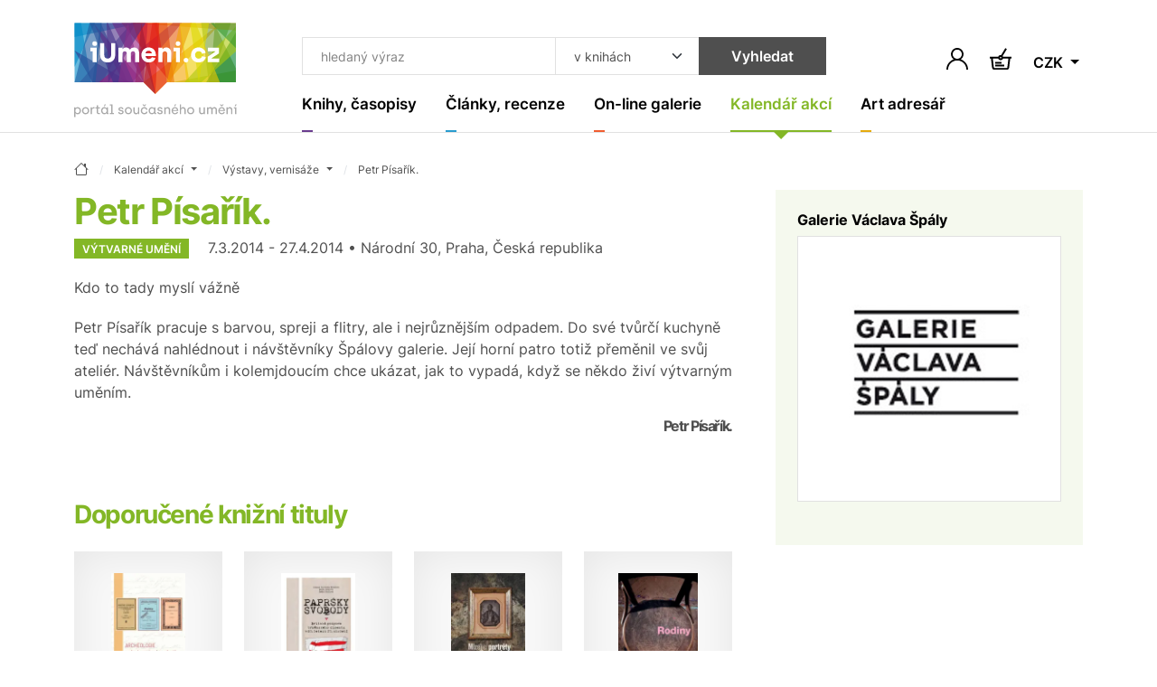

--- FILE ---
content_type: text/html; charset=UTF-8
request_url: https://www.iumeni.cz/kalendar-akci/vystavy-vernisaze/petr-pisarik-g00002x3/
body_size: 14930
content:
<!DOCTYPE html>
<html lang="cs">


<head>
    <meta charset="utf-8">
    <meta name="viewport" content="width=device-width,initial-scale=1">
    <base href="https://www.iumeni.cz/">

    <title>Petr Písařík. | iUmeni.cz</title>

    <link rel="preconnect" href="https://www.googletagmanager.com" crossorigin>
    <link rel="preconnect" href="https://www.google-analytics.com" crossorigin>
    <link rel="preconnect" href="https://www.gstatic.com/" crossorigin>

    <link rel="preload" href="./assets/css/index-all.min.css?ver=4" as="style" onload="this.onload=null;this.rel='stylesheet'">
    <noscript>
        <link rel="stylesheet" href="./assets/css/index-all.min.css?ver=4">
    </noscript>

    <link rel="preload" href="./assets/fonts/inter-v12-latin+latin-ext-700.woff2" as="font" type="font/woff2" crossorigin="anonymous">
    <link rel="preload" href="./assets/fonts/inter-v12-latin+latin-ext-600.woff2" as="font" type="font/woff2" crossorigin="anonymous">
    <link rel="preload" href="./assets/fonts/inter-v12-latin+latin-ext-400.woff2" as="font" type="font/woff2" crossorigin="anonymous">

    


    <meta name="robots" content="index,follow">

    <meta name="description" content="Výstavy, vernisáže - Kdo to tady myslí vážně ~ iUmeni.cz">
<meta name="section" content="Kalendář akcí / Výstavy, vernisáže">

    <meta name="author" content="iUmeni.cz - https://www.iumeni.cz/">
    <meta name="generator" content="SALIXUS - https://www.salixus.cz/">
    <meta property="og:site_name" content="iUmeni.cz">
    <meta property="og:locale" content="cs_CZ">

    <meta property="og:type" content="website">
    <meta property="og:url" content="https://www.iumeni.cz/kalendar-akci/vystavy-vernisaze/petr-pisarik-g00002x3/">
    <meta property="og:title" content="Petr Písařík. | iUmeni.cz">
    <meta property="og:description" content="Výstavy, vernisáže - Kdo to tady myslí vážně ~ iUmeni.cz">
    <meta property="og:image" content="https://www.iumeni.cz/img/iumeni-logo-normal.png">
    <meta property="og:image:type" content="image/png">
    <meta property="og:image:width" content="500">
    <meta property="og:image:height" content="500">
    <meta property="og:image:alt" content="Petr Písařík.">
    <link rel="canonical" href="https://www.iumeni.cz/kalendar-akci/vystavy-vernisaze/petr-pisarik-g00002x3/">
    <link rel="icon" type="image/png" sizes="16x16" href="./assets/favicons/favicon-16x16.png">
    <link rel="icon" type="image/png" sizes="32x32" href="./assets/favicons/favicon-32x32.png">
    <link rel="icon" type="image/png" sizes="48x48" href="./assets/favicons/favicon-48x48.png">
    <link rel="profile" href="https://www.facebook.com/iumeni/?rel=publisher" title="iUmeni.cz na facebook">
    <link rel="author" href="https://www.facebook.com/iumeni/?rel=author" title="iUmeni.cz na facebook">

        <script>var dataLayer = dataLayer || [];function gtag() { dataLayer.push(arguments); }gtag('consent', 'default', {'ad_storage': 'denied','analytics_storage': 'granted','ad_user_data': 'denied','ad_personalization': 'denied','ads_data_redaction': 'granted','url_passthrough': 'granted'});window.addEventListener('load', () => { const loadGTM = () => { (function(w,d,s,l,i){ w[l]=w[l]||[]; w[l].push({'gtm.start': new Date().getTime(), event: 'gtm.js'}); var f=d.getElementsByTagName(s)[0], j=d.createElement(s), dl=l!='dataLayer'?'&l='+l:''; j.async=true; j.src='https://www.googletagmanager.com/gtm.js?id='+i+dl; f.parentNode.insertBefore(j,f); })(window,document,'script','dataLayer','GTM-TXZ3XN'); }; if ('requestIdleCallback' in window) { requestIdleCallback(loadGTM, {timeout: 3000}); } else { setTimeout(loadGTM, 2100); } });</script></head>
<body data-version="1.4.1" data-template="index">
    <div style="height: 1px; overflow: hidden;">&nbsp;</div><div class="header-spacer"></div>
<header class="o-header sticky-top">
    <nav class="navbar navbar-expand-xl navbar-light">
        <div class="container position-relative align-items-xl-start"><a class="navbar-brand" href="/" aria-label="Úvodní stránka"><svg class="mb-2 h-auto d-none d-xl-block" xmlns="http://www.w3.org/2000/svg" viewBox="0 0 181.53 105.04" width="180" height="105">
                    <use href="#logo-full"></use>
                </svg> <svg class="d-xl-none mb-n2" xmlns="http://www.w3.org/2000/svg" viewBox="0 0 181.53 80.04" width="100" height="44">
                    <use href="#logo-noclaim"></use>
                </svg> </a><button id="offcanvasNavbar2Label" class="navbar-toggler ms-auto" type="button" data-bs-toggle="offcanvas" data-bs-target="#offcanvasNavbar2" aria-controls="offcanvasNavbar2" aria-label="Toggle navigation"><span class="navbar-toggler-icon"></span></button>
            <div class="offcanvas offcanvas-end" tabindex="-1" id="offcanvasNavbar2" aria-labelledby="offcanvasNavbar2Label">
                <div class="offcanvas-header"><button type="button" class="btn-close ms-n2" data-bs-dismiss="offcanvas" aria-label="Close"></button></div>
                <div class="offcanvas-body flex-column">
                    <form>
                        <div class="header-search input-group ms-xl-3">
                            <input type="text" class="form-control header-search__input" placeholder="hledaný výraz" aria-label="Co hledat" id="searchTopText">
                            <select class="form-select header-search__select" id="searchTopCategory" aria-label="Kde hledat">
                                <option value="books">v knihách</option><option value="articles">v článcích</option>                            </select>
                            <button type="submit" class="btn btn-secondary header-search__submit" onclick="return searchTopGa(document.getElementById('searchTopText').value + ' | ' + document.getElementById('searchTopCategory').value);">Vyhledat</button>
                        </div>
                    </form>
                    <ul class="navbar-nav">
                        <li class="nav-item nav-item--purple dropdown"><a class="nav-link nav-link--navbar dropdown-toggle " href="/knihy-casopisy/" data-bs-toggle="dropdown" aria-expanded="false" title=""><span class="nav-link__content">Knihy, časopisy</span></a><ul class="dropdown-menu dropdown-menu--navbar"><li><a class="dropdown-item " href="/knihy-casopisy/vytvarne-umeni/" title="">Výtvarné umění</a></li><li><a class="dropdown-item " href="/knihy-casopisy/monografie/" title="">Monografie</a></li><li><a class="dropdown-item " href="/knihy-casopisy/fotografie/" title="">Fotografie</a></li><li><a class="dropdown-item " href="/knihy-casopisy/architektura/" title="">Architektura</a></li><li><a class="dropdown-item " href="/knihy-casopisy/uzite-umeni/" title="">Užité umění</a></li><li><a class="dropdown-item " href="/knihy-casopisy/dejiny-umeni/" title="">Dějiny umění</a></li><li><a class="dropdown-item " href="/knihy-casopisy/pro-sberatele/" title="">Pro sběratele</a></li><li><a class="dropdown-item " href="/knihy-casopisy/komiks/" title="">Komiks</a></li><li><a class="dropdown-item " href="/knihy-casopisy/casopisy/" title="">Časopisy</a></li><li><a class="dropdown-item " href="/knihy-casopisy/katalogy/" title="">Katalogy</a></li><li><a class="dropdown-item " href="/knihy-casopisy/design/" title="">Design</a></li><li><a class="dropdown-item " href="/knihy-casopisy/sklo/" title="">Sklo</a></li><li><a class="dropdown-item " href="/knihy-casopisy/graficky-design/" title="">Grafický design</a></li><li><a class="dropdown-item " href="/knihy-casopisy/poezie/" title="">Poezie</a></li><li><a class="dropdown-item " href="/knihy-casopisy/antikvariat/" title="">Antikvariát</a></li><li><a class="dropdown-item " href="/knihy-casopisy/pro-deti/" title="">Pro děti</a></li><li><a class="dropdown-item " href="/knihy-casopisy/ruzne/" title="">Beletrie a různé</a></li><li><a class="dropdown-item" href="/knihy-casopisy/" title="">ZOBRAZIT VŠE</a></li></ul></li><li class="nav-item nav-item--cyan dropdown"><a class="nav-link nav-link--navbar dropdown-toggle " href="/clanky-recenze/" data-bs-toggle="dropdown" aria-expanded="false" title=""><span class="nav-link__content">Články, recenze</span></a><ul class="dropdown-menu dropdown-menu--navbar"><li><a class="dropdown-item " href="/clanky-recenze/recenze/" title="">Recenze</a></li><li><a class="dropdown-item " href="/clanky-recenze/udalosti/" title="">Události</a></li><li><a class="dropdown-item " href="/clanky-recenze/aukcni-zpravodajstvi/" title="">Aukční zpravodajství</a></li><li><a class="dropdown-item " href="/clanky-recenze/videa/" title="">Videa</a></li><li><a class="dropdown-item " href="/clanky-recenze/umeni-a-design/" title="">Umění a design</a></li><li><a class="dropdown-item " href="/clanky-recenze/architektura/" title="">Architektura</a></li><li><a class="dropdown-item" href="/clanky-recenze/" title="">ZOBRAZIT VŠE</a></li></ul></li><li class="nav-item nav-item--orange dropdown"><a class="nav-link nav-link--navbar dropdown-toggle " href="/on-line-galerie/" data-bs-toggle="dropdown" aria-expanded="false" title=""><span class="nav-link__content">On-line galerie</span></a><ul class="dropdown-menu dropdown-menu--navbar"><li><a class="dropdown-item " href="/on-line-galerie/obraz/" title="">Obraz</a></li><li><a class="dropdown-item " href="/on-line-galerie/kresba/" title="">Kresba</a></li><li><a class="dropdown-item " href="/on-line-galerie/grafika/" title="">Grafika</a></li><li><a class="dropdown-item " href="/on-line-galerie/autorsky-plakat/" title="">Autorský plakát</a></li><li><a class="dropdown-item " href="/on-line-galerie/fotografie/" title="">Fotografie</a></li><li><a class="dropdown-item " href="/on-line-galerie/fotoobraz/" title="">Fotoobraz</a></li><li><a class="dropdown-item " href="/on-line-galerie/sochy-rezby/" title="">Sochy, řezby</a></li><li><a class="dropdown-item" href="/on-line-galerie/" title="">ZOBRAZIT VŠE</a></li></ul></li><li class="nav-item nav-item--lime dropdown"><a class="nav-link nav-link--navbar dropdown-toggle active" href="/kalendar-akci/" data-bs-toggle="dropdown" aria-expanded="false" title=""><span class="nav-link__content">Kalendář akcí</span></a><ul class="dropdown-menu dropdown-menu--navbar"><li><a class="dropdown-item active" href="/kalendar-akci/vystavy-vernisaze/" title="">Výstavy, vernisáže</a></li><li><a class="dropdown-item " href="/kalendar-akci/aukce/" title="">Aukce</a></li><li><a class="dropdown-item " href="/kalendar-akci/prednasky-kurzy-konference/" title="">Přednášky, kurzy, konference</a></li><li><a class="dropdown-item " href="/kalendar-akci/ostatni-doprovodny-program/" title="">Ostatní, doprovodný program</a></li><li><a class="dropdown-item" href="/kalendar-akci/" title="">ZOBRAZIT VŠE</a></li></ul></li><li class="nav-item nav-item--yellow dropdown"><a class="nav-link nav-link--navbar dropdown-toggle " href="/katalogy/" data-bs-toggle="dropdown" aria-expanded="false" title=""><span class="nav-link__content">Art adresář</span></a><ul class="dropdown-menu dropdown-menu--navbar"><li><a class="dropdown-item " href="/katalogy/galerie-a-muzea/" title="">Galerie a muzea</a></li><li><a class="dropdown-item " href="/katalogy/aukcni-sine/" title="">Aukční síně</a></li><li><a class="dropdown-item " href="/katalogy/umelci/" title="">Umělci</a></li><li><a class="dropdown-item " href="/katalogy/skoly/" title="">Školy</a></li><li><a class="dropdown-item " href="/katalogy/nakladatelstvi-a-vydavatelstvi/" title="">Nakladatelství a vydavatelství</a></li><li><a class="dropdown-item " href="/katalogy/portaly/" title="">Portály</a></li><li><a class="dropdown-item " href="/katalogy/ostatni-instituce/" title="">Ostatní instituce</a></li><li><a class="dropdown-item" href="/katalogy/" title="">ZOBRAZIT VŠE</a></li></ul></li>                    </ul>
                </div>
            </div>
            <div class="d-flex navbar-icons text-end my-auto ms-2 ms-sm-3 ms-xl-n5">

                <button type="button" class="btn p-1 border-0" data-bs-toggle="modal" data-bs-target="#shoppingCartModal" aria-labelledby="note-user"><span id="note-user" class="d-none">Uživatel</span><svg x="0px" y="0px" width="24px" height="24px" viewBox="0 0 24 24" enable-background="new 0 0 24 24" xml:space="preserve" class="btn__ico m-0"><path d="M20.486,15.515c-1.307-1.307-2.861-2.273-4.561-2.859c1.817-1.252,3.013-3.348,3.013-5.717C18.938,3.113,15.826,0,12,0S5.063,3.112,5.063,6.938c0,2.369,1.193,4.465,3.013,5.717c-1.696,0.586-3.253,1.554-4.56,2.859C1.248,17.782,0,20.794,0,24h1.875c0-5.583,4.543-10.125,10.125-10.125c5.584,0,10.125,4.542,10.125,10.125H24C24.002,20.794,22.754,17.781,20.486,15.515z M12.002,12c-2.791,0-5.063-2.271-5.063-5.063c0-2.791,2.271-5.063,5.063-5.063c2.791,0,5.063,2.271,5.063,5.063C17.064,9.729,14.793,12,12.002,12z" /></svg></button>                <a href="/knihy-casopisy/nakup/pokladna/" class="btn p-1 ms-2 ms-sm-3 position-relative border-0" aria-labelledby="note-basket">
                    <span id="note-basket" class="d-none">Košík</span>
                    <svg x="0px" y="0px" width="24px" height="24px" viewBox="78.767 40.755 24 24" enable-background="new 78.767 40.755 24 24" xml:space="preserve" class="btn__ico m-0">
                        <path d="M93.453,50.513c-0.105-0.283-0.256-0.54-0.439-0.772L97.715,42l-1.709-1.038l-4.696,7.73c-0.176-0.034-0.357-0.055-0.543-0.055c-1.232,0-2.277,0.783-2.686,1.875H78.76v2h1.363l1.119,9.961c0.163,1.456,1.392,2.555,2.857,2.555h13.254c1.454,0,2.682-1.089,2.855-2.533l1.196-9.982h1.355v-2H93.453z M90.767,50.638c0.482,0,0.875,0.393,0.875,0.875s-0.393,0.875-0.875,0.875s-0.875-0.393-0.875-0.875S90.285,50.638,90.767,50.638z M98.222,62.257c-0.053,0.439-0.427,0.771-0.869,0.771H84.099c-0.446,0-0.82-0.334-0.87-0.777l-1.094-9.738h5.946c0.408,1.092,1.453,1.875,2.686,1.875s2.277-0.783,2.686-1.875h5.938L98.222,62.257z M84.808,61.207h10v-2h-10V61.207zM91.808,56.207h-7v2h7V56.207z" />
                    </svg>
                                    </a>
                                <div class="dropdown">
                    <button class="btn dropdown-toggle border-0 p-1 ms-2 ms-sm-3 mt-1" type="button" data-bs-toggle="dropdown" aria-expanded="false">
                        CZK                    </button>
                    <ul class="dropdown-menu dropdown-menu-end dropdown-menu-sm">
                        <li><a class="dropdown-item" href="/kalendar-akci/vystavy-vernisaze/petr-pisarik-g00002x3/?CurrG=CZK">Kč</a></li><li><a class="dropdown-item" href="/kalendar-akci/vystavy-vernisaze/petr-pisarik-g00002x3/?CurrG=EUR">€</a></li>                    </ul>
                </div>
            </div>
        </div>
    </nav>
</header><div class="modal fade" id="shoppingCartModal" tabindex="-1" aria-labelledby="shoppingCartModalLabel" aria-hidden="true">
    <div class="modal-dialog modal-dialog-centered">
        <div class="modal-content">
            <div class="modal-header px-md-5 pt-md-4">
                <h2 class="modal-title fs-4" id="shoppingCartModalLabel">Přihlášení</h2><button type="button" class="btn-close" data-bs-dismiss="modal" aria-label="Close"></button>
            </div>
            <div class="modal-body p-md-5 pt-md-3">
                <form method="post" id="formLogin" name="formLogin" action="/obecne-informace/prihlaseni/">
                    <input type="hidden" name="userAction" value="login">
                    <input type="hidden" name="reCap" value="NP">
                    <input type="hidden" name="urlBack" value="/kalendar-akci/vystavy-vernisaze/petr-pisarik-g00002x3/">
                    <div class="mb-3">
                        <label class="mb-1 required" for="userLogin2">Email (login) *</label>
                        <input type="email" name="userLogin" class="form-control" id="userLogin2" placeholder="jmeno@domana.cz" required>
                    </div>
                    <div class="mb-3">
                        <label class="mb-1 required" for="userPasswd2">Heslo *</label>
                        <input type="password" name="userPasswd" class="form-control" id="userPasswd2" placeholder="Heslo" required>
                    </div>
                    <button class="btn btn-primary w-100 mb-2" type="submit">Přihlásit</button>
                    <small class="text-body-secondary">Přihlaste se a získejte mnoho výhod.</small>
                    <div class="mt-4">
                        <a href="/obecne-informace/registrace/">Nová registrace</a> <span class="mx-2">·</span> <a href="/obecne-informace/prihlaseni/">Zapomenuté heslo</a>                    </div>
                </form>
            </div>
        </div>
    </div>
</div>
    <main class="o-main">
        <div class="container section-lime">
    <nav aria-label="breadcrumb" itemscope itemtype="https://schema.org/BreadcrumbList">
    <ol class="breadcrumb">
        <li class="breadcrumb-item" itemprop="itemListElement" itemscope itemtype="https://schema.org/ListItem"><a href="/" class="breadcrumb-link" itemprop="item" content="https://www.iumeni.cz/" title="úvodní stránka"><span itemprop="name" content="iUmeni.cz"><svg xmlns="http://www.w3.org/2000/svg" width="16" height="16" fill="currentColor" class="bi bi-house" viewBox="0 0 16 16"><path d="M8.707 1.5a1 1 0 0 0-1.414 0L.646 8.146a.5.5 0 0 0 .708.708L2 8.207V13.5A1.5 1.5 0 0 0 3.5 15h9a1.5 1.5 0 0 0 1.5-1.5V8.207l.646.647a.5.5 0 0 0 .708-.708L13 5.793V2.5a.5.5 0 0 0-.5-.5h-1a.5.5 0 0 0-.5.5v1.293zM13 7.207V13.5a.5.5 0 0 1-.5.5h-9a.5.5 0 0 1-.5-.5V7.207l5-5z"/></svg></span><meta itemprop="position" content="1"></a></li><li class="breadcrumb-item dropdown " itemprop="itemListElement" itemscope itemtype="https://schema.org/ListItem"><a class="breadcrumb-link dropdown-toggle" data-bs-toggle="dropdown" href="/kalendar-akci/" aria-expanded="false" itemprop="item" content="https://www.iumeni.cz/kalendar-akci/"><span itemprop="name">Kalendář akcí</span><meta itemprop="position" content="2"></a><ul class="dropdown-menu dropdown-menu-xs"><li><a class="dropdown-item " href="/">iUmeni.cz</a></li><li><a class="dropdown-item " href="/knihy-casopisy/">Knihy, časopisy</a></li><li><a class="dropdown-item " href="/clanky-recenze/">Články, recenze</a></li><li><a class="dropdown-item " href="/on-line-galerie/">On-line galerie</a></li><li><a class="dropdown-item " href="/katalogy/">Art adresář</a></li><li><a class="dropdown-item active" href="/kalendar-akci/">Kalendář akcí</a></li><li><a class="dropdown-item " href="/obecne-informace/">Obecné informace</a></li></ul></li><li class="breadcrumb-item dropdown " itemprop="itemListElement" itemscope itemtype="https://schema.org/ListItem"><a class="breadcrumb-link dropdown-toggle" data-bs-toggle="dropdown" href="/kalendar-akci/vystavy-vernisaze/" aria-expanded="false" itemprop="item" content="https://www.iumeni.cz/kalendar-akci/vystavy-vernisaze/"><span itemprop="name">Výstavy, vernisáže</span><meta itemprop="position" content="3"></a><ul class="dropdown-menu dropdown-menu-xs"><li><a class="dropdown-item active" href="/kalendar-akci/vystavy-vernisaze/">Výstavy, vernisáže</a></li><li><a class="dropdown-item " href="/kalendar-akci/aukce/">Aukce</a></li><li><a class="dropdown-item " href="/kalendar-akci/prednasky-kurzy-konference/">Přednášky, kurzy, konference</a></li><li><a class="dropdown-item " href="/kalendar-akci/ostatni-doprovodny-program/">Ostatní, doprovodný program</a></li></ul></li><li class="breadcrumb-item d-none d-md-block" itemprop="itemListElement" itemscope itemtype="https://schema.org/ListItem"><a class="breadcrumb-link" itemprop="item" href="/kalendar-akci/vystavy-vernisaze/petr-pisarik-g00002x3/" content="https://www.iumeni.cz/kalendar-akci/vystavy-vernisaze/petr-pisarik-g00002x3/"><span itemprop="name" content="Petr Písařík." title="Petr Písařík.">Petr Písařík.</span></a><meta itemprop="position" content="4"></li>    </ol>
</nav>    <div class="row gx-5 gy-4" itemscope itemtype="https://schema.org/Event">
        <div class="col-md">
            <h1 class="section-title mb-1" itemprop="name">Petr Písařík.</h1><span itemprop="url" content="https://www.iumeni.cz/kalendar-akci/vystavy-vernisaze/petr-pisarik-g00002x3/"></span><p><span class="badge me-3">Výtvarné umění</span> <span itemprop="startDate" content="2014-03-07">7.3.2014</span> - <span itemprop="endDate" content="2014-04-27">27.4.2014</span> • Národní 30, Praha, Česká republika</p><p itemprop="description">Kdo to tady myslí vážně</p> <div>Petr Písařík pracuje s barvou, spreji a flitry, ale i nejrůznějším odpadem. Do své tvůrčí kuchyně teď nechává nahlédnout i návštěvníky Špálovy galerie. Její horní patro totiž přeměnil ve svůj ateliér. Návštěvníkům i kolemjdoucím chce ukázat, jak to vypadá, když se někdo živí výtvarným uměním.</div><h2 class="h6 text-end mt-3">Petr Písařík.</h2><h2 class="section-title pt-5">Doporučené knižní tituly</h2><div class="row row-cols-2 row-cols-md-3 row-cols-xl-4 row-cols-xxl-6 g-3 g-sm-4 mb-5"><div class="col"><div class="card card--clean"> <div class="card-img-cover"><a href="/knihy-casopisy/katalogy/archeologie-ve-jmenu-naroda-a-vlasti-9788070286265/" class="card-img-placeholder"><img  fetchpriority="low"   loading="lazy" decoding="async"  src="books/main-small/a/arch-ve-jm.webp" alt="Archeologie ve jménu národa a vlasti - obrázek" title="Archeologie ve jménu národa a vlasti (80)" class="card-img"> <span class="badge">Novinka</span></a></div><div class="card-body"> <h2 class="h6 card-title"><a href="/knihy-casopisy/katalogy/archeologie-ve-jmenu-naroda-a-vlasti-9788070286265/" class="py-3">Archeologie ve jménu národa a vlasti</a></h2></div> <div class="card-footer flex-wrap pt-1"><span class="me-3"><span>290</span>&nbsp;<span>Kč</span></span> <small class="text-uppercase ms-3 mt-1 text-success">skladem</small><a class="btn btn-primary btn-sm btn-buy my-1 ms-auto" href="/knihy-casopisy/katalogy/archeologie-ve-jmenu-naroda-a-vlasti-9788070286265/">Koupit</a></div> </div></div><div class="col"><div class="card card--clean"> <div class="card-img-cover"><a href="/knihy-casopisy/katalogy/paprsky-svobody-britska-podpora-brnenskeho-disentu-v-80-letech-20-stoleti-9788070286258/" class="card-img-placeholder"><img  fetchpriority="low"   loading="lazy" decoding="async"  src="books/main-small/p/paprsky.webp" alt="Paprsky svobody. Britská podpora brněnského disentu v 80. letech 20. století - obrázek" title="Paprsky svobody. Britská podpora brněnského disentu v 80. letech 20. století (80)" class="card-img"> <span class="badge">Novinka</span></a></div><div class="card-body"> <h2 class="h6 card-title"><a href="/knihy-casopisy/katalogy/paprsky-svobody-britska-podpora-brnenskeho-disentu-v-80-letech-20-stoleti-9788070286258/" class="py-3">Paprsky svobody. Britská podpora brněnského disentu v 80. letech 20. století</a></h2></div> <div class="card-footer flex-wrap pt-1"><span class="me-3"><span>210</span>&nbsp;<span>Kč</span></span> <small class="text-uppercase ms-3 mt-1 text-success">skladem</small><a class="btn btn-primary btn-sm btn-buy my-1 ms-auto" href="/knihy-casopisy/katalogy/paprsky-svobody-britska-podpora-brnenskeho-disentu-v-80-letech-20-stoleti-9788070286258/">Koupit</a></div> </div></div><div class="col"><div class="card card--clean"> <div class="card-img-cover"><a href="/knihy-casopisy/katalogy/mizejici-portrety-na-polenskych-daguerrotypiich-9788090883932/" class="card-img-placeholder"><img  fetchpriority="low"   loading="lazy" decoding="async"  src="books/main-small/m/mizejici-portrety.webp" alt="Mizející portréty na polenských daguerrotypiích - obrázek" title="Mizející portréty na polenských daguerrotypiích (80)" class="card-img"> <span class="badge">Novinka</span></a></div><div class="card-body"> <h2 class="h6 card-title"><a href="/knihy-casopisy/katalogy/mizejici-portrety-na-polenskych-daguerrotypiich-9788090883932/" class="py-3">Mizející portréty na polenských daguerrotypiích</a></h2></div> <div class="card-footer flex-wrap pt-1"><span class="me-3"><span>180</span>&nbsp;<span>Kč</span></span> <small class="text-uppercase ms-3 mt-1 text-success">skladem</small><a class="btn btn-primary btn-sm btn-buy my-1 ms-auto" href="/knihy-casopisy/katalogy/mizejici-portrety-na-polenskych-daguerrotypiich-9788090883932/">Koupit</a></div> </div></div><div class="col"><div class="card card--clean"> <div class="card-img-cover"><a href="/knihy-casopisy/ruzne/rodiny-9788088378525/" class="card-img-placeholder"><img  fetchpriority="low"   loading="lazy" decoding="async"  src="books/main-small/r/rodiny.webp" alt="Rodiny - obrázek" title="Rodiny (80)" class="card-img"> <span class="badge">Novinka</span></a></div><div class="card-body"> <h2 class="h6 card-title"><a href="/knihy-casopisy/ruzne/rodiny-9788088378525/" class="py-3">Rodiny</a></h2></div> <div class="card-footer flex-wrap pt-1"><span class="me-3"><span>790</span>&nbsp;<span>Kč</span></span> <small class="text-uppercase ms-3 mt-1 text-success">skladem</small><a class="btn btn-primary btn-sm btn-buy my-1 ms-auto" href="/knihy-casopisy/ruzne/rodiny-9788088378525/">Koupit</a></div> </div></div><div class="col"><div class="card card--clean"> <div class="card-img-cover"><a href="/knihy-casopisy/fotografie/vynalezci-pirati-epigoni-o-pocatcich-fotografie-na-papiru-ve-stredni-evrope-9788074852428/" class="card-img-placeholder"><img  fetchpriority="low"   loading="lazy" decoding="async"  src="books/main-small/v/vynalezci-pirati.webp" alt="Vynálezci, piráti, epigoni. O počátcích fotografie na papíru ve střední Evropě - obrázek" title="Vynálezci, piráti, epigoni. O počátcích fotografie na papíru ve střední Evropě (80)" class="card-img"> <span class="badge">Novinka</span></a></div><div class="card-body"> <h2 class="h6 card-title"><a href="/knihy-casopisy/fotografie/vynalezci-pirati-epigoni-o-pocatcich-fotografie-na-papiru-ve-stredni-evrope-9788074852428/" class="py-3">Vynálezci, piráti, epigoni. O počátcích fotografie na papíru ve střední Evropě</a></h2></div> <div class="card-footer flex-wrap pt-1"><span class="me-3"><span>650</span>&nbsp;<span>Kč</span></span> <small class="text-uppercase ms-3 mt-1 text-success">skladem</small><a class="btn btn-primary btn-sm btn-buy my-1 ms-auto" href="/knihy-casopisy/fotografie/vynalezci-pirati-epigoni-o-pocatcich-fotografie-na-papiru-ve-stredni-evrope-9788074852428/">Koupit</a></div> </div></div><div class="col"><div class="card card--clean"><a class="btn btn-tile" href="/knihy-casopisy/"><span class="btn-tile__content"><span class="btn-tile__ico mb-auto"><svg version="1.1" width="16px" height="27.801px" viewBox="189.563 246.636 16 27.801" xml:space="preserve"><polygon points="191.661,274.437 189.563,272.341 201.369,260.536 189.563,248.734 191.661,246.636 205.563,260.536 " /></svg> </span>Další katalogy a&nbsp;publikace</span></a></div></div></div>        </div>
        <div class="col-sm-8 col-md-4 col-xxl-3">
            <div class="card card-body card--clean bg-lime-light h-auto">
                <div itemprop="location" itemscope itemtype="https://schema.org/Place"><h2 class="h6 card-title mb-2"><a href="/katalogy/galerie-a-muzea/galerie-vaclava-spaly-g00002/" class="text-decoration-swap" itemprop="url" content="https://www.iumeni.cz/katalogy/galerie-a-muzea/galerie-vaclava-spaly-g00002/"><span itemprop="name">Galerie Václava Špály</span></a></h2><span itemprop="address" itemscope itemtype="https://schema.org/PostalAddress"><span itemprop="streetAddress" content="Národní 30"></span><span itemprop="addressLocality" content="Praha"></span><span itemprop="addressCountry" content="Česká republika"></span></span><div class="card-img-cover bg-white shadow-none border mb-4"><a href="/katalogy/galerie-a-muzea/galerie-vaclava-spaly-g00002/" class="card-img-placeholder"><img fetchpriority="high" itemprop="image" content="https://www.iumeni.cz/register/pics/gallery/middle/g00002.jpg" src="register/pics/gallery/middle/g00002.jpg" alt="Galerie Václava Špály - logo" title="Galerie Václava Špály" class="card-img"></a></div></div>            </div>
        </div>
    </div>
    <hr>
    <h2 class="section-title">Další události</h2><div class="row row-cols-1 row-cols-sm-2 row-cols-lg-3 row-cols-xl-4 row-cols-xxxl-6 g-3 g-sm-4 mb-lg-4"><div class="col"><div class="card card--textful"><div class="card-body pt-5"><span class="badge">Výtvarné umění</span><h2 class="h6 card-title mb-3"><a href="/kalendar-akci/vystavy-vernisaze/imaginarium-divadla-bratri-formanu-a-jejich-pratel-i00081x6/"><span>Imaginárium - Divadla bratří Formanů a j &hellip;</span></a></h2><p class="card-text"><span>17.9.2025</span> - <span>21.1.2026</span><br><strong>Mladá Boleslav</strong> <span class="text-muted mx-1">&#0183;</span> <span>Kultura města Mladá Boleslav</span></p><p class="card-text">Jednoduše nádherné, dechberoucí: kouzelné dekorace, stínové loutky z představení Tisíce a jedné noci, samoobslužné marionetové maňáskové divadlo</p><a href="/kalendar-akci/vystavy-vernisaze/imaginarium-divadla-bratri-formanu-a-jejich-pratel-i00081x6/" class="card--textful__link" title="Detail"><span class="d-none">Detail</span></a></div> </div></div><div class="col"><div class="card card--textful"><div class="card-body pt-5"><span class="badge">Výtvarné umění</span><h2 class="h6 card-title mb-3"><a href="/kalendar-akci/vystavy-vernisaze/marek-cihal-ukn-lee-pohyblivy-ostrov-g00475x16/"><span>Marek Číhal, Ukn Lee: Pohyblivý ostrov</span></a></h2><p class="card-text"><span>5.11.2025</span> - <span>22.1.2026</span><br><strong>Měšice</strong> <span class="text-muted mx-1">&#0183;</span> <span>Galerie Artefin</span></p><p class="card-text">Mezi dvěma světy, dvěma jazyky a dvěma perspektivami se rodí pohyb – takový, který nepotřebuje žádný směr.</p><a href="/kalendar-akci/vystavy-vernisaze/marek-cihal-ukn-lee-pohyblivy-ostrov-g00475x16/" class="card--textful__link" title="Detail"><span class="d-none">Detail</span></a></div> </div></div><div class="col"><div class="card card--textful"><div class="card-body pt-5"><span class="badge">Výtvarné umění</span><h2 class="h6 card-title mb-3"><a href="/kalendar-akci/vystavy-vernisaze/galerie-sklenar-35-let-v-obraze-g00260x77/"><span>Galerie Sklenář – 35 let v obraze</span></a></h2><p class="card-text"><span>18.11.2025</span> - <span>24.1.2026</span><br><strong>Praha</strong> <span class="text-muted mx-1">&#0183;</span> <span>Galerie Zdeněk Sklenář</span></p><p class="card-text">Do 36. roku existence vstoupila naše galerie 1.listopadu letošního roku.</p><a href="/kalendar-akci/vystavy-vernisaze/galerie-sklenar-35-let-v-obraze-g00260x77/" class="card--textful__link" title="Detail"><span class="d-none">Detail</span></a></div> </div></div><div class="col"><div class="card card--textful"><div class="card-body pt-5"><span class="badge">Výtvarné umění</span><h2 class="h6 card-title mb-3"><a href="/kalendar-akci/vystavy-vernisaze/rytecka-rodina-balzeru-ve-sbirkach-zcg-g00168x86/"><span>Rytecká rodina Balzerů ve sbírkách ZČG</span></a></h2><p class="card-text"><span>26.11.2025</span> - <span>25.1.2026</span><br><strong>Plzeň</strong> <span class="text-muted mx-1">&#0183;</span> <span>Západočeská galerie v Plzni</span></p><p class="card-text">Grafická sbírka Západočeské galerie v Plzni zahrnuje zajímavý konvolut prací tří členů významné rytecké rodiny Balzerů.</p><a href="/kalendar-akci/vystavy-vernisaze/rytecka-rodina-balzeru-ve-sbirkach-zcg-g00168x86/" class="card--textful__link" title="Detail"><span class="d-none">Detail</span></a></div> </div></div><div class="col"><div class="card card--textful"><div class="card-body pt-5"><span class="badge">Užitné umění</span><h2 class="h6 card-title mb-3"><a href="/kalendar-akci/vystavy-vernisaze/petra-killarova-autorsky-sperk-g00097x21/"><span>Petra Killarová - Autorský šperk</span></a></h2><p class="card-text"><span>14.11.2025</span> - <span>25.1.2026</span><br><strong>Náchod</strong> <span class="text-muted mx-1">&#0183;</span> <span>Galerie výtvarného umění v Náchodě</span></p><p class="card-text">Galerie výtvarného umění v Náchodě otevře veřejnosti první výstavu šperkařské tvorby ve své historii.</p><a href="/kalendar-akci/vystavy-vernisaze/petra-killarova-autorsky-sperk-g00097x21/" class="card--textful__link" title="Detail"><span class="d-none">Detail</span></a></div> </div></div><div class="col"><div class="card card--clean"><a class="btn btn-tile" href="/kalendar-akci/vystavy-vernisaze/"><span class="btn-tile__content"><span class="btn-tile__ico mb-auto"><svg version="1.1" width="16px" height="27.801px" viewBox="189.563 246.636 16 27.801" xml:space="preserve"><polygon points="191.661,274.437 189.563,272.341 201.369,260.536 189.563,248.734 191.661,246.636 205.563,260.536 " /></svg> </span>Všechny události kategorie VÝSTAVY, VERNISÁŽE</span></a></div></div></div></div>
    </main>
    <div class="bg-white border-top">
    <div class="container">
        <ul class="nav nav-footer nav-justified">
            <li class="nav-item nav-item--purple"><a class="nav-link" href="/knihy-casopisy/"><span class="fs-lg-5"> Knihy, časopisy</span> <span class="d-none d-lg-block fw-normal text-muted">e-shop s knihami</span></a></li><li class="nav-item nav-item--cyan"><a class="nav-link" href="/clanky-recenze/"><span class="fs-lg-5"> Články, recenze</span> <span class="d-none d-lg-block fw-normal text-muted">články, recenze, videa</span></a></li><li class="nav-item nav-item--orange"><a class="nav-link" href="/on-line-galerie/"><span class="fs-lg-5"> On-line galerie</span> <span class="d-none d-lg-block fw-normal text-muted">vyberte si umění on-line</span></a></li><li class="nav-item nav-item--lime"><a class="nav-link" href="/kalendar-akci/"><span class="fs-lg-5"> Kalendář akcí</span> <span class="d-none d-lg-block fw-normal text-muted">seznam umělců a galerií</span></a></li><li class="nav-item nav-item--yellow"><a class="nav-link" href="/katalogy/"><span class="fs-lg-5"> Art adresář</span> <span class="d-none d-lg-block fw-normal text-muted">termíny výstav a aukcí</span></a></li>        </ul>
    </div>
</div>    <footer class="o-footer">
        <div class="container small">
    <div class="row gy-3">
        <div class="col-sm-6 col-md-5 col-xl-3" itemscope itemtype="https://schema.org/Organization">
            <h2 class="h3" itemprop="name">iUmeni.cz</h2>
            <div>
                <span itemprop="founder">Ing. Jana Chládková</span><br>IČ: <span itemprop="taxID">75959151</span><br>DIČ: <span itemprop="vatID">CZ8057313902</span><span itemprop="address" itemscope itemtype="https://schema.org/PostalAddress"><span itemprop="addressLocality" content="Střelice, Czech Republic"></span><span itemprop="streetAddress" content="Svitáčkova 31"></span></span>
            </div>
            <div class="mt-3">
                <span class="d-inline-block w-25">Tel.:</span> <a href="tel:+420725593955" class="fw-semibold footer-link"><span itemprop="telephone">+420&nbsp;725&nbsp;593&nbsp;955</span></a><br><span class="d-inline-block w-25">E-mail:</span> <a href="mailto:info@iumeni.cz" class="fw-semibold footer-link"><span itemprop="email">info@iumeni.cz</span></a><br><span class="d-inline-block w-25">Autorství:</span> <a href="https://www.facebook.com/iumeni/" class="footer-link">iUmeni.cz na Facebooku</a>
            </div>
            <div class="mt-4">
                <a href="https://www.facebook.com/iumeni/" target="_blank" class="social-link" aria-label="iUmění Facebook">
                    <svg class="social-link-ico" version="1.1" width="32px" height="32px" viewBox="31 31 32 32" enable-background="new 31 31 32 32">
                        <path d="M47,31c-8.839,0-16,7.161-16,16c0,8.839,7.161,16,16,16s16-7.161,16-16C63,38.161,55.839,31,47,31zM51.594,41.033c0,0-1.692-0.014-2.119-0.014c-0.64,0-1.066,0.555-1.066,1.117v2.354h3.186l-0.363,3.207h-2.858v8.192h-3.236V47.74 h-2.73v-3.286h2.773c0,0,0-1.152,0-3.1c0-1.728,1.92-3.25,3.257-3.25c0.199,0,3.157,0.028,3.157,0.028V41.033z" />
                    </svg>
                </a>
                <a href="https://www.instagram.com/iumenicz/" target="_blank" class="social-link" aria-label="iUmění Instagram">
                    <svg class="social-link-ico" version="1.1" width="32px" height="32px" viewBox="31 31 32 32" enable-background="new 31 31 32 32">
                        <path d="M50.398,40.095h-6.791c-1.934,0-3.513,1.571-3.513,3.513v6.791c0,1.936,1.571,3.514,3.513,3.514h6.791c1.936,0,3.514-1.572,3.514-3.514v-6.791C53.904,41.666,52.334,40.095,50.398,40.095z M47,51.544c-2.503,0-4.544-2.041-4.544-4.544s2.041-4.544,4.544-4.544s4.544,2.041,4.544,4.544S49.503,51.544,47,51.544z M51.771,42.961c-0.427,0-0.768-0.341-0.768-0.768s0.341-0.768,0.768-0.768s0.768,0.341,0.768,0.768S52.198,42.961,51.771,42.961z M47.036,44.241c-1.524-0.018-2.774,1.203-2.792,2.726c-0.019,1.524,1.202,2.774,2.726,2.792c1.524,0.018,2.774-1.202,2.792-2.726C49.781,45.51,48.561,44.26,47.036,44.241z M47,31c-8.839,0-16,7.161-16,16c0,8.84,7.161,16,16,16s16-7.16,16-16C63,38.161,55.839,31,47,31z M55.889,50.398c0,3.03-2.46,5.49-5.49,5.49h-6.791c-3.029,0-5.49-2.46-5.49-5.49v-6.791c0-3.029,2.46-5.49,5.49-5.49h6.791c3.03,0,5.49,2.46,5.49,5.49V50.398z" />
                    </svg>
                </a>
                <a href="https://www.youtube.com/channel/UC60FtGVhQOSNvrQz-w1Mt2w" target="_blank" class="social-link" aria-label="iUmění Youtube">
                    <svg class="social-link-ico" version="1.1" width="32px" height="32px" viewBox="31 31 32 32" enable-background="new 31 31 32 32">
                        <path d="M44.739,43.636v6.82l5.518-3.414L44.739,43.636z M47,31c-8.839,0-16,7.161-16,16c0,8.84,7.161,16,16,16s16-7.16,16-16C63,38.161,55.839,31,47,31z M55.889,49.965c0,1.778-1.451,3.229-3.229,3.229H41.339c-1.777,0-3.228-1.45-3.228-3.229v-5.923c0-1.778,1.451-3.229,3.228-3.229H52.66c1.777,0,3.229,1.451,3.229,3.229V49.965z" />
                    </svg>
                </a>
                <div class="dropup-center dropup d-inline">

                    <svg fill="#FFFFFF" xmlns="http://www.w3.org/2000/svg" xmlns:xlink="http://www.w3.org/1999/xlink" version="1.1" viewBox="0 0 24 24" width="32px" height="32px" class="dropdown-toggle" data-bs-toggle="dropdown" aria-expanded="false" role="button">
                        <path d="M 18 2 C 16.35499 2 15 3.3549904 15 5 C 15 5.1909529 15.021791 5.3771224 15.056641 5.5585938 L 7.921875 9.7207031 C 7.3985399 9.2778539 6.7320771 9 6 9 C 4.3549904 9 3 10.35499 3 12 C 3 13.64501 4.3549904 15 6 15 C 6.7320771 15 7.3985399 14.722146 7.921875 14.279297 L 15.056641 18.439453 C 15.021555 18.621514 15 18.808386 15 19 C 15 20.64501 16.35499 22 18 22 C 19.64501 22 21 20.64501 21 19 C 21 17.35499 19.64501 16 18 16 C 17.26748 16 16.601593 16.279328 16.078125 16.722656 L 8.9433594 12.558594 C 8.9782095 12.377122 9 12.190953 9 12 C 9 11.809047 8.9782095 11.622878 8.9433594 11.441406 L 16.078125 7.2792969 C 16.60146 7.7221461 17.267923 8 18 8 C 19.64501 8 21 6.6450096 21 5 C 21 3.3549904 19.64501 2 18 2 z M 18 4 C 18.564129 4 19 4.4358706 19 5 C 19 5.5641294 18.564129 6 18 6 C 17.435871 6 17 5.5641294 17 5 C 17 4.4358706 17.435871 4 18 4 z M 6 11 C 6.5641294 11 7 11.435871 7 12 C 7 12.564129 6.5641294 13 6 13 C 5.4358706 13 5 12.564129 5 12 C 5 11.435871 5.4358706 11 6 11 z M 18 18 C 18.564129 18 19 18.435871 19 19 C 19 19.564129 18.564129 20 18 20 C 17.435871 20 17 19.564129 17 19 C 17 18.435871 17.435871 18 18 18 z" />
                    </svg>

                    <ul class="dropdown-menu">
                        <li class="d-inline"><a class="dropdown-item" href="https://www.facebook.com/sharer/sharer.php?u=https%3A%2F%2Fwww.iumeni.cz%2Fkalendar-akci%2Fvystavy-vernisaze%2Fpetr-pisarik-g00002x3%2F&src=sdkpreparse" target="facebook"><svg height="20px" version="1.1" viewBox="0 0 512 512" width="20px" xml:space="preserve" xmlns="http://www.w3.org/2000/svg"  xmlns:xlink="http://www.w3.org/1999/xlink">
                        <path d="M512,257.555c0,-141.385 -114.615,-256 -256,-256c-141.385,0 -256,114.615 -256,256c0,127.777 93.616,233.685 216,252.89l0,-178.89l-65,0l0,-74l65,0l0,-56.4c0,-64.16 38.219,-99.6 96.695,-99.6c28.009,0 57.305,5 57.305,5l0,63l-32.281,0c-31.801,0 -41.719,19.733 -41.719,39.978l0,48.022l71,0l-11.35,74l-59.65,0l0,178.89c122.385,-19.205 216,-125.113 216,-252.89Z" /></svg> facebook</a></li><li class="d-inline"><a class="dropdown-item" href="https://twitter.com/intent/tweet?url=https%3A%2F%2Fwww.iumeni.cz%2Fkalendar-akci%2Fvystavy-vernisaze%2Fpetr-pisarik-g00002x3%2F" target="facebook"><svg xmlns="http://www.w3.org/2000/svg" xmlns:xlink="http://www.w3.org/1999/xlink" version="1.1" id="Layer_1" width="20px" height="20px" viewBox="0 0 24 24" xml:space="preserve"><g><polygon points="12.153992,10.729553 8.088684,5.041199 5.92041,5.041199 10.956299,12.087097 11.59021,12.97345    15.900635,19.009583 18.068909,19.009583 12.785217,11.615906  "/><path d="M21.15979,1H2.84021C1.823853,1,1,1.823853,1,2.84021v18.31958C1,22.176147,1.823853,23,2.84021,23h18.31958   C22.176147,23,23,22.176147,23,21.15979V2.84021C23,1.823853,22.176147,1,21.15979,1z M15.235352,20l-4.362549-6.213013   L5.411438,20H4l6.246887-7.104675L4,4h4.764648l4.130127,5.881958L18.06958,4h1.411377l-5.95697,6.775635L20,20H15.235352z"/></g></svg> twitter</a></li>                    </ul>



                </div>
            </div>
        </div>
        <div class="col-6 col-md-3 col-xl-2">
            <h2 class="h3">O nás</h2>
            <ul class="nav flex-column"><li class="nav-item "><a class="nav-link" href="/obecne-informace/o-projektu/">O projektu</a></li><li class="nav-item "><a class="nav-link" href="/obecne-informace/kontakt/">Kontakt</a></li><li class="nav-item "><a class="nav-link" href="/obecne-informace/newsletter/">Newsletter</a></li><li class="nav-item "><a class="nav-link" href="/obecne-informace/inzerce/">Propagace</a></li><li class="nav-item "><a class="nav-link" href="/obecne-informace/ke-stazeni/">Ke stažení</a></li><li class="nav-item "><a class="nav-link" href="/obecne-informace/gdpr/">GDPR</a></li><li class="nav-item "><a class="nav-link" href="/obecne-informace/mapa-webu/">Mapa webu</a></li></ul>        </div>
        <div class="col-6 col-md-3 col-xl-2">
            <h2 class="h3">Vše o nákupu</h2>
            <ul class="nav flex-column">
                <li class=" nav-item "><a class="section-title nav-link" href="/knihy-casopisy/uzitecne-informace/obchodni-podminky/">Obchodní podmínky</a></li><li class=" nav-item "><a class="section-title nav-link" href="/knihy-casopisy/uzitecne-informace/doprava-a-platba/">Doprava a platba</a></li><li class="section-yellow  nav-item "><a class="section-title nav-link" href="/knihy-casopisy/uzitecne-informace/stav-objednavky/">Stav objednávky</a></li><li class="nav-item"><a class="nav-link" href="/obecne-informace/gdpr/">Ochrana osobních údajů</a></li><li class="nav-item"><a class="nav-link" href="#" data-cc="show-preferencesModal">Nastavení cookies</a></li>            </ul>
        </div>
        <div class="col-sm-6 col-md-8 col-lg-6 col-xl-3">
            <h2 class="h3">Newsletter iUmění</h2>
            <p>Máte-li zájem být pravidelně informování o&nbsp;novinkách našeho portálu iUmeni.cz, zašlete nám Váš email na <strong><a href="mailto:info@iumeni.cz" class="footer-link">info@iumeni.cz</a></strong> a&nbsp;budete zařazení k&nbsp;zasílání měsíčního zpravodaje ze světa umění.</p>
<p class="xsmall">Odesláním registrace souhlasíte s&nbsp;ochranou osobních údajů.</p>        </div>
        <div class="d-none d-md-block col-auto ms-auto">
            <div id="showHeurekaBadgeHere-12"></div><script defer src="js/heurekaShowWidget.min.js"></script><br>            <a href="http://www.zbozi.cz/hodnoceni-obchodu/95977" title="iUmeni.cz - Zbozi.cz - výborné" target="zbozicz"><img src="assets/images/zbozi-iumeni.png" alt="iUmeni.cz - zbozi.cz" class="rounded-2" height="88" width="130" title="iUmeni.cz - Zbozi.cz - výborné" loading="lazy" decoding="async"></a>
        </div>
    </div>
</div>
<div class="copyright text-center xsmall">Copyright © 2026, <a href="http://www.salixus.cz/" target="_blank" class="copyright-link">Salixus</a> <span class="mx-2">|</span> grafika webu <a href="https://www.babacek.cz" target="_blank" class="copyright-link">Babacek.cz</a></div>    </footer>

    <svg style="display: none;">
    <defs>
        <g id="common-parts">
            <path fill="#305187" d="m29.63 0-9.37 66.09H60z" opacity=".6" />
            <path fill="#59AE31" d="M174.85 0h-17.68l-5.41 66.09z" opacity=".6" />
            <path fill="#F39700" d="M180.53 8.42V0H65.35z" opacity=".6" />
            <path fill="#F3A400" d="M163.5 0 77.49 66.09l13.04 13.05 13.05-13.05z" opacity=".6" />
            <path fill="#A1C517" d="m180.53 52.9-71.27 13.19h71.27z" opacity=".6" />
            <path fill="#0089C6" d="M23.34 0H.53v49.08z" opacity=".6" />
            <path fill="#0089C6" d="M.53 0v66.1h18.48L7.74 0H.54z" opacity=".6" />
            <path fill="#0089C6" d="M74.89 0H.53v15.77z" opacity=".6" />
            <path fill="#4C579E" d="M68.77 0h-4.73L6.21 66.09H31z" opacity=".6" />
            <path fill="#35378C" d="m.53 30.95 19.89 35.14h41.97z" opacity=".6" />
            <path fill="#E53212" d="M103.91 0H52.93l54.49 66.09h4.36z" opacity=".6" />
            <path fill="#961C7E" d="M120.17 0h-9.97L27.33 66.09h37.76z" opacity=".6" />
            <path fill="#961C7E" d="M82.06 0H42.42l35.07 66.09zM21.51 0l33.5 66.09h22.48z" opacity=".6" />
            <path fill="#E75F0C" d="M131.37 0H89.22l14.36 66.09h4.36z" opacity=".6" />
            <path fill="#769C2E" d="M156.03 0h-14.25l8.5 66.09h30.25V50.71z" opacity=".6" />
            <path fill="#00802C" d="M147.35 66.09h33.18V10.31z" opacity=".6" />
            <path fill="#F3A400" d="m118.03 0-14.45 66.09h25.09z" opacity=".6" />
            <path fill="#E31F13" d="M92.83 0h-5.62l-9.72 66.09 13.04 13.05 13.05-13.05z" opacity=".6" />
            <path fill="#35378C" d="M37.74 0H17.45l25.91 66.09h23.1z" opacity=".6" />
            <path fill="#E31F13" d="M94.99 0H65.36l25.17 79.14z" opacity=".6" />
            <path fill="#1D5CA0" d="M30.83 0H17.16L.53 66.09h23.22z" opacity=".6" />
            <path fill="#4D3088" d="M79.77 0H36.28l1.88 66.09z" opacity=".6" />
            <path fill="#9F1935" d="m75.19 0-7.07 66.09h9.37l13.04 13.05z" opacity=".6" />
            <path fill="#EECB00" d="M125.55 66.09h37.03L135.64 0h-17.79z" opacity=".6" />
            <path fill="#AEC90B" d="m141.96 66.09 38.57-34.58V3.58l-57.45 62.51z" opacity=".6" />
            <path fill="#DBDA00" d="M150.52 0h-21.23l9.78 66.09z" opacity=".6" />
            <path fill="#892F87" d="M59.8 0 49.39 66.09h28.1z" opacity=".6" />
            <path fill="#349830" d="M180.53 28.03V0H152.5z" opacity=".6" />
            <path id="name" fill="#FFF" d="M20.74 31.6H18.1v-3.92h7.03v15.98h-4.4V31.6zm-.37-8.62a2.55 2.55 0 0 1 2.64-2.54c1.49 0 2.6 1.12 2.6 2.54a2.54 2.54 0 0 1-2.6 2.58 2.55 2.55 0 0 1-2.64-2.58zm8.73 12.77V22.44h4.52v13.28c0 2.42 1.3 3.97 3.85 3.97 2.52 0 3.85-1.55 3.85-4V22.44h4.52v13.28c0 4.94-3.03 8.34-8.37 8.34-5.4 0-8.37-3.34-8.37-8.31zm20.38-8.07h4.42v1.46h.33a4.26 4.26 0 0 1 3.64-1.85c2.1 0 3.43.97 4.22 2.33h.33a5.1 5.1 0 0 1 4.43-2.33 5.5 5.5 0 0 1 5.67 5.58v10.8h-4.43v-9.29c0-1.85-1.03-2.82-2.4-2.82-1.4 0-2.48 1.04-2.48 2.82v9.28h-4.4V34c0-1.52-1.09-2.42-2.45-2.42s-2.46 1.09-2.46 2.75v9.34h-4.43V27.68zm25.62 8.01c0-5 3.69-8.4 8.15-8.4 4.9 0 7.97 3.64 7.97 8.37v1.12H79.64c.03 2.1 1.58 3.37 3.67 3.37 1.45 0 2.85-.58 3.45-1.91l3.95.9c-1.16 3.58-4.25 4.92-7.34 4.92-4.88 0-8.28-3.55-8.28-8.37zm11.66-1.85c-.2-1.6-1.63-2.88-3.51-2.88a3.5 3.5 0 0 0-3.58 2.88h7.1zm7.34-6.16h4.43v1.46h.3a4.59 4.59 0 0 1 3.88-1.85c3.37 0 5.6 2.52 5.6 5.64v10.73h-4.42v-9.3c0-1.61-1.09-2.8-2.64-2.8-1.6 0-2.73 1.22-2.73 2.82v9.28H94.1V27.68zm19.58 3.92h-2.64v-3.92h7.04v15.98h-4.4V31.6zm-.36-8.62a2.55 2.55 0 0 1 2.64-2.54c1.48 0 2.6 1.12 2.6 2.54a2.54 2.54 0 0 1-2.6 2.58 2.55 2.55 0 0 1-2.64-2.58zm8.88 18.52c0-1.39 1.06-2.54 2.64-2.54s2.58 1.15 2.58 2.55-1 2.55-2.58 2.55-2.64-1.16-2.64-2.55zm8.25-5.81c0-4.67 3.27-8.4 8.3-8.4 3.89 0 7 2.06 8.04 6.06l-4.1 1.03a3.76 3.76 0 0 0-3.81-2.88c-2.43 0-3.94 1.82-3.94 4.19 0 2.33 1.54 4.15 3.94 4.15 1.88 0 3.3-1.03 3.79-2.79l4.12 1c-1 3.98-4.15 6-8.04 6-5.03 0-8.3-3.75-8.3-8.36zm18.61 1.97 8.43-5.73v-.33h-8.19v-3.92h12.4v6.22l-8.42 5.52v.33h8.54v3.91h-12.76v-6z" />
        </g>
        <g id="logo-full">
            <use href="#common-parts"></use>
            <path id="claim" fill="#A9A9A9" d="M0 94.06h1.42v1.05h.11a2.8 2.8 0 0 1 2.41-1.24c2.1 0 3.68 1.68 3.68 3.99 0 2.32-1.48 4.01-3.57 4.01a2.8 2.8 0 0 1-2.49-1.28h-.11v4.45H0V94.06zm6.13 3.8c0-1.61-1.03-2.65-2.38-2.65-1.43 0-2.33 1.21-2.33 2.65 0 1.69 1.06 2.67 2.36 2.67 1.36 0 2.35-1.1 2.35-2.67zm2.66.01c0-2.3 1.7-4 4-4 2.32 0 4 1.72 4 4 0 2.28-1.7 4-4.01 4-2.31 0-4-1.7-4-4zm6.53 0c0-1.52-1.05-2.66-2.54-2.66-1.48 0-2.52 1.16-2.52 2.66 0 1.55 1.06 2.64 2.52 2.64 1.49 0 2.54-1.1 2.54-2.64zm3.18-3.81h1.43v1.2h.1c.26-.65 1-1.4 2.05-1.4h.54v1.45h-.73c-1.32 0-1.95 1.01-1.95 2.46v3.91H18.5v-7.62zm6.66 5.39V95.3h-1.4v-1.25h1.48v-2.18h1.36v2.18h2.25v1.25H26.6v4.12c0 .69.28.98.95.98h1.21v1.27h-1.22c-1.44 0-2.38-.66-2.38-2.23zm4.93-1.58c0-2.3 1.48-4 3.58-4a2.9 2.9 0 0 1 2.47 1.28h.11v-1.1h1.45v5.96c0 .24.14.36.38.36h.35v1.31h-1.04c-.63 0-1.1-.4-1.1-1.05h-.11c-.26.36-.9 1.24-2.42 1.24-2.12 0-3.67-1.68-3.67-4zm6.2.01c0-1.69-1.07-2.67-2.37-2.67-1.36 0-2.37 1.11-2.37 2.67 0 1.61 1.05 2.66 2.38 2.66 1.45 0 2.37-1.21 2.37-2.66zm-2.2-7.1h1.52l-1.3 2h-1.1l.88-2zm5.75 9.64h1.5V92h-1.5v-1.27h2.94v9.7h1.47v1.25h-4.4v-1.26zm9.35-.89 1.34-.3c.13.9.76 1.35 1.74 1.35s1.5-.42 1.5-1.06c0-1.84-4.34-.38-4.34-3.43 0-1.3 1.13-2.22 2.8-2.22 1.38 0 2.6.74 2.83 2.11l-1.27.37c-.13-.77-.75-1.2-1.61-1.2-.83 0-1.36.4-1.36.95 0 1.67 4.41.2 4.41 3.3 0 1.48-1.2 2.47-3.02 2.47-1.68 0-2.84-.86-3.02-2.34zm7.35-1.66c0-2.3 1.7-4 4-4 2.33 0 4 1.72 4 4 0 2.28-1.69 4-4.01 4-2.3 0-3.99-1.7-3.99-4zm6.53 0c0-1.52-1.05-2.66-2.54-2.66-1.48 0-2.51 1.16-2.51 2.66 0 1.55 1.05 2.64 2.51 2.64 1.49 0 2.54-1.1 2.54-2.64zm3.11 1.08v-4.9h1.45v4.65c0 1.08.78 1.8 1.75 1.8 1.06 0 1.9-.82 1.9-1.93v-4.51h1.44v7.62h-1.44v-1h-.12c-.32.65-1.08 1.2-2.2 1.2-1.71 0-2.78-1.3-2.78-2.93zm8.18-1.08c0-2.25 1.63-4 3.9-4 1.75 0 3.22 1 3.65 2.77l-1.4.34a2.17 2.17 0 0 0-2.2-1.77c-1.47 0-2.46 1.17-2.46 2.66 0 1.53 1.03 2.64 2.48 2.64 1.1 0 2-.67 2.2-1.74l1.4.33a3.58 3.58 0 0 1-3.65 2.77 3.85 3.85 0 0 1-3.92-4zm1.83-7.04h1.26l.82.92h.1l.83-.92h1.24l-1.41 1.94H77.6l-1.42-1.94zm6.91 7.04c0-2.3 1.48-4 3.58-4a2.9 2.9 0 0 1 2.47 1.28h.11v-1.1h1.45v5.96c0 .24.15.36.38.36h.35v1.31H90.4c-.63 0-1.1-.4-1.1-1.05h-.11c-.26.36-.9 1.24-2.42 1.24-2.12 0-3.67-1.68-3.67-4zm6.2.01c0-1.69-1.07-2.67-2.37-2.67-1.36 0-2.37 1.11-2.37 2.67 0 1.61 1.05 2.66 2.38 2.66 1.45 0 2.37-1.21 2.37-2.66zm3.45 1.65 1.34-.3c.13.9.76 1.35 1.74 1.35s1.5-.42 1.5-1.06c0-1.84-4.33-.38-4.33-3.43 0-1.3 1.12-2.22 2.79-2.22 1.38 0 2.6.74 2.83 2.11l-1.27.37c-.13-.77-.74-1.2-1.6-1.2-.84 0-1.36.4-1.36.95 0 1.67 4.4.2 4.4 3.3 0 1.48-1.2 2.47-3.02 2.47-1.68 0-2.83-.86-3.02-2.34zm7.9-5.47h1.44v1h.12c.32-.65 1.08-1.2 2.2-1.2 1.71 0 2.78 1.3 2.78 2.93v4.9h-1.45v-4.65c0-1.08-.78-1.81-1.75-1.81-1.06 0-1.9.83-1.9 1.94v4.51h-1.44v-7.62zm8.1 3.82c0-2.4 1.71-4.01 3.75-4.01 2.33 0 3.68 1.65 3.68 3.93v.45h-5.94c.02 1.49.92 2.36 2.34 2.36.95 0 1.84-.52 2.1-1.47l1.36.33c-.47 1.5-1.8 2.4-3.46 2.4-2.32 0-3.83-1.65-3.83-3.99zm5.96-.73c-.07-1.3-1.05-2.01-2.2-2.01-1.17 0-2.15.85-2.25 2.01h4.45zm-2.2-6.38h1.51l-1.3 2h-1.1l.88-2zm5.39-.04h1.44v4.32h.11c.33-.63 1.11-1.18 2.2-1.18 1.73 0 2.84 1.28 2.84 2.92v4.9h-1.44v-4.65c0-1.08-.82-1.81-1.8-1.81-1.04 0-1.91.78-1.91 1.86v4.59h-1.45V90.73zm8.15 7.14c0-2.3 1.7-4 4-4 2.32 0 4 1.72 4 4 0 2.28-1.69 4-4.01 4-2.3 0-3.99-1.7-3.99-4zm6.53 0c0-1.52-1.05-2.66-2.54-2.66-1.48 0-2.51 1.16-2.51 2.66 0 1.55 1.05 2.64 2.51 2.64 1.49 0 2.54-1.1 2.54-2.64zm6.91 1.08v-4.9h1.44v4.65c0 1.08.79 1.8 1.75 1.8 1.07 0 1.9-.82 1.9-1.93v-4.51h1.45v7.62h-1.45v-1h-.12c-.32.65-1.08 1.2-2.19 1.2-1.72 0-2.78-1.3-2.78-2.93zm8.71-4.89h1.45v.98h.11a2.29 2.29 0 0 1 2.1-1.17c1.09 0 1.86.52 2.27 1.31h.12a2.48 2.48 0 0 1 2.32-1.31c1.66 0 2.77 1.2 2.77 2.8v5.01h-1.44v-4.52c0-1.27-.66-1.93-1.64-1.93-.95 0-1.75.68-1.75 1.94v4.51h-1.45v-4.73c0-1.08-.73-1.72-1.68-1.72-.93 0-1.73.76-1.73 1.9v4.55h-1.45v-7.62zm12.7 3.82c0-2.4 1.71-4.01 3.76-4.01 2.32 0 3.68 1.65 3.68 3.93v.45h-5.95c.02 1.49.92 2.36 2.34 2.36.95 0 1.84-.52 2.1-1.47l1.36.33c-.47 1.5-1.8 2.4-3.46 2.4-2.32 0-3.83-1.65-3.83-3.99zm5.96-.73c-.07-1.3-1.05-2.01-2.2-2.01-1.17 0-2.15.85-2.25 2.01h4.45zm-4.28-6.32h1.26l.82.92h.1l.83-.92h1.24l-1.41 1.94H164l-1.42-1.94zm7.46 3.23h1.45v1h.11c.33-.65 1.09-1.2 2.2-1.2 1.72 0 2.78 1.3 2.78 2.93v4.9h-1.44v-4.65c0-1.08-.8-1.81-1.75-1.81-1.07 0-1.9.83-1.9 1.94v4.51h-1.45v-7.62zm9.59 1.25h-1.38v-1.25h2.83v7.62h-1.45v-6.37zm.38-4.54h1.52l-1.3 2h-1.1l.88-2z" />
        </g>
        <g id="logo-noclaim">
            <use href="#common-parts"></use>
        </g>
    </defs>
</svg><script defer src="assets/js/main.min.js?ver=7"></script><script>dataLayer.push({ 'google_tag_params': {'ecomm_pagetype': 'other','us_em': '','us_ph': '','section': 'Kalendář akcí','subsection': 'Výstavy, vernisáže',} });</script><noscript><iframe src="https://www.googletagmanager.com/ns.html?id=GTM-TXZ3XN" height="0" width="0" style="display:none;visibility:hidden"></iframe></noscript><script defer src="js/heurekaSetTopPos.min.js?ver=7"></script><script>const alertTrigger=document.getElementById("alertBtn");alertTrigger&&alertTrigger.addEventListener("click",(()=>{document.cookie="defAlertDefault=0;;path=/"}));</script><script>
    function searchTopGa(search_term) {   dataLayer.push({     event: "search",    search_term: search_term  });}
</script></body>

</html>